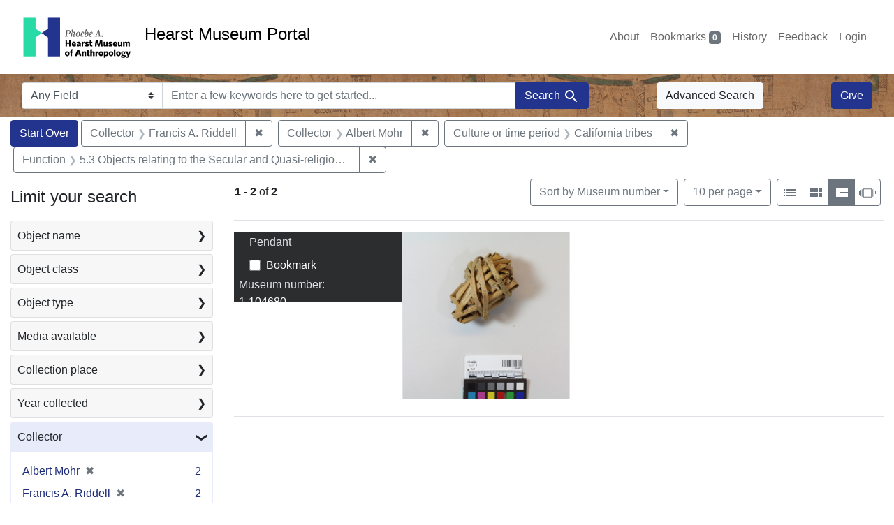

--- FILE ---
content_type: text/html; charset=utf-8
request_url: https://portal.hearstmuseum.berkeley.edu/?f%5Bobjcollector_ss%5D%5B%5D=Francis+A.+Riddell&f%5Bobjcollector_ss%5D%5B%5D=Albert+Mohr&f%5Bobjculturetree_ss%5D%5B%5D=California+tribes&f%5Bobjfilecode_ss%5D%5B%5D=5.3+Objects+relating+to+the+Secular+and+Quasi-religious+Rites%2C+Pageants%2C+and+Drama&sort=objsortnum_s+asc&view=masonry
body_size: 9048
content:



<!DOCTYPE html>
<html class="no-js" lang="en">
  <head>
    <!-- Google tag (gtag.js) -->
    <!-- CS-9131 -->
    <script async src="https://www.googletagmanager.com/gtag/js?id=G-NZEBDB60GQ"></script>
    <script>
      window.dataLayer = window.dataLayer || [];
      function gtag(){dataLayer.push(arguments);}
      gtag('js', new Date());

      gtag('config', 'G-NZEBDB60GQ');
    </script>

    <!-- HMP-380 -->
    <script async src='https://siteimproveanalytics.com/js/siteanalyze_6294756.js'></script>

    <meta charset="utf-8">
    <meta http-equiv="Content-Type" content="text/html; charset=utf-8">
    <meta name="viewport" content="width=device-width, initial-scale=1, shrink-to-fit=no">

    <!-- Internet Explorer use the highest version available -->
    <meta http-equiv="X-UA-Compatible" content="IE=edge">

    <title>Collector: Francis A. Riddell and Albert Mohr / Culture or time period: California tribes / Function: 5.3 Objects relating to the Secular and Quasi-religious Rites, Pageants, and Drama - Hearst Museum Portal Search Results</title>
    <link href="https://portal.hearstmuseum.berkeley.edu/catalog/opensearch.xml" title="Hearst Museum Portal" type="application/opensearchdescription+xml" rel="search" />
    <link rel="icon" type="image/x-icon" href="/assets/favicon-d533effe18fa6d9a39460e538b0d08befe5c76c7491b9834ec5f980137926046.png" />
    <link rel="stylesheet" href="/assets/application-a6949ceb1e4aa59f889c76f4c1801e36e2585035c4b4cf80cdf3dd156b4411be.css" media="all" />
    <script src="/assets/application-259ee017fd9a8722ab452651f01d10bf484797daee30149bf2e2b61549316aa7.js"></script>

    <meta name="csrf-param" content="authenticity_token" />
<meta name="csrf-token" content="GC7E3yu3CiuJbtArZ1n94yDyqO86_-pnyRFbdAanYbHvpd6g3Q9ROzpNytRxk6YDErbppyeNeXhxZkMilgNaSQ" />
      <meta name="totalResults" content="2" />
<meta name="startIndex" content="0" />
<meta name="itemsPerPage" content="10" />

  <link rel="alternate" type="application/rss+xml" title="RSS for results" href="/catalog.rss?f%5Bobjcollector_ss%5D%5B%5D=Francis+A.+Riddell&amp;f%5Bobjcollector_ss%5D%5B%5D=Albert+Mohr&amp;f%5Bobjculturetree_ss%5D%5B%5D=California+tribes&amp;f%5Bobjfilecode_ss%5D%5B%5D=5.3+Objects+relating+to+the+Secular+and+Quasi-religious+Rites%2C+Pageants%2C+and+Drama&amp;sort=objsortnum_s+asc&amp;view=masonry" />
  <link rel="alternate" type="application/atom+xml" title="Atom for results" href="/catalog.atom?f%5Bobjcollector_ss%5D%5B%5D=Francis+A.+Riddell&amp;f%5Bobjcollector_ss%5D%5B%5D=Albert+Mohr&amp;f%5Bobjculturetree_ss%5D%5B%5D=California+tribes&amp;f%5Bobjfilecode_ss%5D%5B%5D=5.3+Objects+relating+to+the+Secular+and+Quasi-religious+Rites%2C+Pageants%2C+and+Drama&amp;sort=objsortnum_s+asc&amp;view=masonry" />
  <link rel="alternate" type="application/json" title="JSON" href="/catalog.json?f%5Bobjcollector_ss%5D%5B%5D=Francis+A.+Riddell&amp;f%5Bobjcollector_ss%5D%5B%5D=Albert+Mohr&amp;f%5Bobjculturetree_ss%5D%5B%5D=California+tribes&amp;f%5Bobjfilecode_ss%5D%5B%5D=5.3+Objects+relating+to+the+Secular+and+Quasi-religious+Rites%2C+Pageants%2C+and+Drama&amp;sort=objsortnum_s+asc&amp;view=masonry" />


    <meta name="twitter:card" content="summary">
<meta name="twitter:site" content="@hearstmuseum">
  <meta property="og:url"         content="https://hearstmuseum.berkeley.edu/"/>
  <meta property="og:title"       content="Hearst Museum of Anthropology" />
  <!-- meta property="og:creator"     content="Phoebe A. Hearst Museum of Anthropology" / -->
  <meta property="og:description" content="Online collection" />
  <meta property="og:image"       content="https://hearstmuseum.berkeley.edu/wp-content/themes/phoebe/images/logo.svg" />
  <meta property="twitter:image:alt" content="PAHMA"/>



  </head>
  <body class="blacklight-catalog blacklight-catalog-index">
    <nav id="skip-link" role="navigation" aria-label="Skip links">
      <a class="element-invisible element-focusable rounded-bottom py-2 px-3" data-turbolinks="false" href="#search_field">Skip to search</a>
      <a class="element-invisible element-focusable rounded-bottom py-2 px-3" data-turbolinks="false" href="#main-container">Skip to main content</a>
          <a class="element-invisible element-focusable rounded-bottom py-2 px-3" data-turbolinks="false" href="#documents">Skip to first result</a>

    </nav>
    <nav class="navbar navbar-expand-md navbar-light topbar" role="navigation">
  <div class="container-fluid pl-0">
    <a class="home-link" href="/" title="Hearst Museum collection portal homepage">
      <img class="header-logo" src="/header-logo-pahma.png" alt="Hearst Museum logo">
      <span href="/">Hearst Museum Portal</span>
    </a>
    <button class="navbar-toggler ml-3" type="button" data-toggle="collapse" data-bs-toggle="collapse" data-target="#user-util-collapse" data-bs-target="#user-util-collapse" aria-controls="user-util-collapse" aria-expanded="false" aria-label="Toggle navigation">
      <span class="navbar-toggler-icon"></span>
    </button>
    <div class="collapse navbar-collapse justify-content-end pl-3 pl-md-0" id="user-util-collapse">
      <div class="navbar-right">
  <ul aria-label="main navigation links" class="nav navbar-nav">
    <li class="nav-item"><a class="nav-link" target="_blank" href="https://hearstmuseum.berkeley.edu/about-portal/">About</a></li>
    
      <li><a id="bookmarks_nav" class="nav-link" href="/bookmarks">
  Bookmarks
<span class="badge badge-secondary bg-secondary" data-role='bookmark-counter'>0</span>
</a></li>

      <li><a aria-label="Search History" class="nav-link" href="/search_history">History</a>
</li>
    <li class="nav-item"><a class="nav-link" target="_blank" href="https://hearstmuseum.berkeley.edu/portal-feedback/">Feedback</a></li>

    <li class="nav-item">
      <a class="nav-link" href="/users/sign_in">Login</a>
    </li>
  </ul>
</div>

    </div>
  </div>
</nav>

<div class="navbar navbar-search navbar-light bg-light mb-1" style="background-image: url(/pahma_17-379a-c.png); width:100%" role="search">
  <div class="container-fluid">
    <form class="search-query-form" action="https://portal.hearstmuseum.berkeley.edu/" accept-charset="UTF-8" method="get">
  <input type="hidden" name="f[objcollector_ss][]" value="Francis A. Riddell" autocomplete="off" />
<input type="hidden" name="f[objcollector_ss][]" value="Albert Mohr" autocomplete="off" />
<input type="hidden" name="f[objculturetree_ss][]" value="California tribes" autocomplete="off" />
<input type="hidden" name="f[objfilecode_ss][]" value="5.3 Objects relating to the Secular and Quasi-religious Rites, Pageants, and Drama" autocomplete="off" />
<input type="hidden" name="sort" value="objsortnum_s asc" autocomplete="off" />
<input type="hidden" name="view" value="masonry" autocomplete="off" />
    <label for="search-bar-search_field" class="sr-only visually-hidden">Search in</label>
  <div class="input-group">
    

      <select name="search_field" id="search-bar-search_field" class="custom-select form-select search-field" autocomplete="off"><option value="text">Any Field</option>
<option value="objmusno_s_lower">Museum number</option>
<option value="objaltnum_ss">Alternate number</option>
<option value="objaccno_ss">Accession number</option>
<option value="objname_txt">Object name</option>
<option value="objobjectclass_txt">Object class</option>
<option value="objdescr_txt">Description</option>
<option value="anonymousdonor_txt">Donor</option>
<option value="objfcp_txt">Collection place</option>
<option value="objpp_txt">Production place</option>
<option value="objassoccult_txt">Culture or time period</option>
<option value="objmaker_txt">Maker or artist</option>
<option value="objcollector_txt">Collector</option>
<option value="objcolldate_txt">Collection date</option>
<option value="objmaterials_txt">Materials</option>
<option value="taxon_txt">Taxon</option>
<option value="objpersondepicted_txt">Person depicted</option>
<option value="objplacedepicted_txt">Place depicted</option>
<option value="objculturedepicted_txt">Culture depicted</option>
<option value="objinscrtext_txt">Inscription</option>
<option value="objtype_txt">Object type</option>
<option value="objfilecode_txt">Function</option>
<option value="objcontextuse_txt">Context of use</option>
<option value="objkeelingser_txt">Keeling series</option>
<option value="objdept_txt">Department</option>
<option value="loan_info_txt">Loans</option></select>

    <input type="text" name="q" id="search-bar-q" placeholder="Enter a few keywords here to get started..." class="search-q q form-control rounded-0" autocomplete="on" aria-label="search for keywords" data-autocomplete-enabled="false" />

    <span class="input-group-append">
      
      <button class="btn btn-primary search-btn" type="submit" id="search-bar-search"><span class="submit-search-text">Search</span><span class="blacklight-icons blacklight-icon-search" aria-hidden="true"><?xml version="1.0"?>
<svg width="24" height="24" viewBox="0 0 24 24" role="img">
  <path fill="none" d="M0 0h24v24H0V0z"/>
  <path d="M15.5 14h-.79l-.28-.27C15.41 12.59 16 11.11 16 9.5 16 5.91 13.09 3 9.5 3S3 5.91 3 9.5 5.91 16 9.5 16c1.61 0 3.09-.59 4.23-1.57l.27.28v.79l5 4.99L20.49 19l-4.99-5zm-6 0C7.01 14 5 11.99 5 9.5S7.01 5 9.5 5 14 7.01 14 9.5 11.99 14 9.5 14z"/>
</svg>
</span></button>
    </span>
  </div>
</form>

      <a class="btn btn-light my-1" href="/advanced?f%5Bobjcollector_ss%5D%5B%5D=Francis+A.+Riddell&amp;f%5Bobjcollector_ss%5D%5B%5D=Albert+Mohr&amp;f%5Bobjculturetree_ss%5D%5B%5D=California+tribes&amp;f%5Bobjfilecode_ss%5D%5B%5D=5.3+Objects+relating+to+the+Secular+and+Quasi-religious+Rites%2C+Pageants%2C+and+Drama&amp;sort=objsortnum_s+asc&amp;view=masonry">Advanced Search</a>
      <a class="btn btn-primary my-1" href="https://hearstmuseum.berkeley.edu/give/">Give</a>
    </div>
  </div>
</div>

  <main id="main-container" class="container-fluid" role="main" aria-label="Main content">
      <h1 class="sr-only visually-hidden top-content-title">Search</h1>

      <div id="appliedParams" class="clearfix constraints-container">
      <h2 class="sr-only visually-hidden">Search Constraints</h2>

      <a class="catalog_startOverLink btn btn-primary" aria-label="Start Over Search" href="/?view=masonry">Start Over</a>

      <span class="constraints-label sr-only visually-hidden">You searched for:</span>
      
<span class="btn-group applied-filter constraint filter filter-objcollector_ss">
  <span class="constraint-value btn btn-outline-secondary">
      <span class="filter-name">Collector</span>
      <span class="filter-value">Francis A. Riddell</span>
  </span>
    <a class="btn btn-outline-secondary remove" href="/?f%5Bobjcollector_ss%5D%5B%5D=Albert+Mohr&amp;f%5Bobjculturetree_ss%5D%5B%5D=California+tribes&amp;f%5Bobjfilecode_ss%5D%5B%5D=5.3+Objects+relating+to+the+Secular+and+Quasi-religious+Rites%2C+Pageants%2C+and+Drama&amp;sort=objsortnum_s+asc&amp;view=masonry">
      <span class="remove-icon" aria-hidden="true">✖</span>
      <span class="sr-only visually-hidden">
        Remove constraint Collector: Francis A. Riddell
      </span>
</a></span>



<span class="btn-group applied-filter constraint filter filter-objcollector_ss">
  <span class="constraint-value btn btn-outline-secondary">
      <span class="filter-name">Collector</span>
      <span class="filter-value">Albert Mohr</span>
  </span>
    <a class="btn btn-outline-secondary remove" href="/?f%5Bobjcollector_ss%5D%5B%5D=Francis+A.+Riddell&amp;f%5Bobjculturetree_ss%5D%5B%5D=California+tribes&amp;f%5Bobjfilecode_ss%5D%5B%5D=5.3+Objects+relating+to+the+Secular+and+Quasi-religious+Rites%2C+Pageants%2C+and+Drama&amp;sort=objsortnum_s+asc&amp;view=masonry">
      <span class="remove-icon" aria-hidden="true">✖</span>
      <span class="sr-only visually-hidden">
        Remove constraint Collector: Albert Mohr
      </span>
</a></span>



<span class="btn-group applied-filter constraint filter filter-objculturetree_ss">
  <span class="constraint-value btn btn-outline-secondary">
      <span class="filter-name">Culture or time period</span>
      <span class="filter-value">California tribes</span>
  </span>
    <a class="btn btn-outline-secondary remove" href="/?f%5Bobjcollector_ss%5D%5B%5D=Francis+A.+Riddell&amp;f%5Bobjcollector_ss%5D%5B%5D=Albert+Mohr&amp;f%5Bobjfilecode_ss%5D%5B%5D=5.3+Objects+relating+to+the+Secular+and+Quasi-religious+Rites%2C+Pageants%2C+and+Drama&amp;sort=objsortnum_s+asc&amp;view=masonry">
      <span class="remove-icon" aria-hidden="true">✖</span>
      <span class="sr-only visually-hidden">
        Remove constraint Culture or time period: California tribes
      </span>
</a></span>



<span class="btn-group applied-filter constraint filter filter-objfilecode_ss">
  <span class="constraint-value btn btn-outline-secondary">
      <span class="filter-name">Function</span>
      <span class="filter-value">5.3 Objects relating to the Secular and Quasi-religious Rites, Pageants, and Drama</span>
  </span>
    <a class="btn btn-outline-secondary remove" href="/?f%5Bobjcollector_ss%5D%5B%5D=Francis+A.+Riddell&amp;f%5Bobjcollector_ss%5D%5B%5D=Albert+Mohr&amp;f%5Bobjculturetree_ss%5D%5B%5D=California+tribes&amp;sort=objsortnum_s+asc&amp;view=masonry">
      <span class="remove-icon" aria-hidden="true">✖</span>
      <span class="sr-only visually-hidden">
        Remove constraint Function: 5.3 Objects relating to the Secular and Quasi-religious Rites, Pageants, and Drama
      </span>
</a></span>


    </div>



    <div class="row">
  <div class="col-md-12">
    <div id="main-flashes">
      <div class="flash_messages">
    
    
    
    
</div>

    </div>
  </div>
</div>


    <div class="row">
          <section id="content" class="col-lg-9 order-last" aria-label="search results">
      
  





<div id="sortAndPerPage" class="sort-pagination d-md-flex justify-content-between" role="navigation" aria-label="Results">
  <section class="pagination">
      <div class="page-links">
      <span class="page-entries">
        <strong>1</strong> <span aria-hidden="true">-</span><span class="sr-only">to</span> <strong>2</strong> of <strong>2</strong>
      </span>
    </div>

</section>

  <div class="search-widgets">
          <div id="sort-dropdown" class="btn-group sort-dropdown">
  <button name="button" type="submit" class="btn btn-outline-secondary dropdown-toggle" aria-expanded="false" data-toggle="dropdown" data-bs-toggle="dropdown">Sort<span class="d-none d-sm-inline"> by Museum number</span><span class="caret"></span></button>

  <div class="dropdown-menu" role="menu">
      <a class="dropdown-item " role="menuitem" href="/?f%5Bobjcollector_ss%5D%5B%5D=Francis+A.+Riddell&amp;f%5Bobjcollector_ss%5D%5B%5D=Albert+Mohr&amp;f%5Bobjculturetree_ss%5D%5B%5D=California+tribes&amp;f%5Bobjfilecode_ss%5D%5B%5D=5.3+Objects+relating+to+the+Secular+and+Quasi-religious+Rites%2C+Pageants%2C+and+Drama&amp;sort=objname_sort+asc&amp;view=masonry">Object name</a>
      <a class="dropdown-item active" role="menuitem" aria-current="page" href="/?f%5Bobjcollector_ss%5D%5B%5D=Francis+A.+Riddell&amp;f%5Bobjcollector_ss%5D%5B%5D=Albert+Mohr&amp;f%5Bobjculturetree_ss%5D%5B%5D=California+tribes&amp;f%5Bobjfilecode_ss%5D%5B%5D=5.3+Objects+relating+to+the+Secular+and+Quasi-religious+Rites%2C+Pageants%2C+and+Drama&amp;sort=objsortnum_s+asc&amp;view=masonry">Museum number</a>
  </div>
</div>



          <span class="sr-only visually-hidden">Number of results to display per page</span>
  <div id="per_page-dropdown" class="btn-group per_page-dropdown">
  <button name="button" type="submit" class="btn btn-outline-secondary dropdown-toggle" aria-expanded="false" data-toggle="dropdown" data-bs-toggle="dropdown">10<span class="sr-only visually-hidden"> per page</span><span class="d-none d-sm-inline"> per page</span><span class="caret"></span></button>

  <div class="dropdown-menu" role="menu">
      <a class="dropdown-item active" role="menuitem" aria-current="page" href="/?f%5Bobjcollector_ss%5D%5B%5D=Francis+A.+Riddell&amp;f%5Bobjcollector_ss%5D%5B%5D=Albert+Mohr&amp;f%5Bobjculturetree_ss%5D%5B%5D=California+tribes&amp;f%5Bobjfilecode_ss%5D%5B%5D=5.3+Objects+relating+to+the+Secular+and+Quasi-religious+Rites%2C+Pageants%2C+and+Drama&amp;per_page=10&amp;sort=objsortnum_s+asc&amp;view=masonry">10<span class="sr-only visually-hidden"> per page</span></a>
      <a class="dropdown-item " role="menuitem" href="/?f%5Bobjcollector_ss%5D%5B%5D=Francis+A.+Riddell&amp;f%5Bobjcollector_ss%5D%5B%5D=Albert+Mohr&amp;f%5Bobjculturetree_ss%5D%5B%5D=California+tribes&amp;f%5Bobjfilecode_ss%5D%5B%5D=5.3+Objects+relating+to+the+Secular+and+Quasi-religious+Rites%2C+Pageants%2C+and+Drama&amp;per_page=20&amp;sort=objsortnum_s+asc&amp;view=masonry">20<span class="sr-only visually-hidden"> per page</span></a>
      <a class="dropdown-item " role="menuitem" href="/?f%5Bobjcollector_ss%5D%5B%5D=Francis+A.+Riddell&amp;f%5Bobjcollector_ss%5D%5B%5D=Albert+Mohr&amp;f%5Bobjculturetree_ss%5D%5B%5D=California+tribes&amp;f%5Bobjfilecode_ss%5D%5B%5D=5.3+Objects+relating+to+the+Secular+and+Quasi-religious+Rites%2C+Pageants%2C+and+Drama&amp;per_page=50&amp;sort=objsortnum_s+asc&amp;view=masonry">50<span class="sr-only visually-hidden"> per page</span></a>
      <a class="dropdown-item " role="menuitem" href="/?f%5Bobjcollector_ss%5D%5B%5D=Francis+A.+Riddell&amp;f%5Bobjcollector_ss%5D%5B%5D=Albert+Mohr&amp;f%5Bobjculturetree_ss%5D%5B%5D=California+tribes&amp;f%5Bobjfilecode_ss%5D%5B%5D=5.3+Objects+relating+to+the+Secular+and+Quasi-religious+Rites%2C+Pageants%2C+and+Drama&amp;per_page=100&amp;sort=objsortnum_s+asc&amp;view=masonry">100<span class="sr-only visually-hidden"> per page</span></a>
  </div>
</div>


        <div class="view-type">
  <span class="sr-only visually-hidden">View results as: </span>
  <div class="view-type-group btn-group">
      <a title="List view" class="btn btn-outline-secondary btn-icon view-type-list " href="/?f%5Bobjcollector_ss%5D%5B%5D=Francis+A.+Riddell&amp;f%5Bobjcollector_ss%5D%5B%5D=Albert+Mohr&amp;f%5Bobjculturetree_ss%5D%5B%5D=California+tribes&amp;f%5Bobjfilecode_ss%5D%5B%5D=5.3+Objects+relating+to+the+Secular+and+Quasi-religious+Rites%2C+Pageants%2C+and+Drama&amp;sort=objsortnum_s+asc&amp;view=list">
  <span class="blacklight-icons blacklight-icon-list" aria-hidden="true"><?xml version="1.0"?>
<svg width="24" height="24" viewBox="0 0 24 24" role="img">
  <path d="M3 13h2v-2H3v2zm0 4h2v-2H3v2zm0-8h2V7H3v2zm4 4h14v-2H7v2zm0 4h14v-2H7v2zM7 7v2h14V7H7z"/>
  <path d="M0 0h24v24H0z" fill="none"/>
</svg>
</span>
  <span class="caption">List view</span>
</a>
      <a title="Gallery view" class="btn btn-outline-secondary btn-icon view-type-gallery " href="/?f%5Bobjcollector_ss%5D%5B%5D=Francis+A.+Riddell&amp;f%5Bobjcollector_ss%5D%5B%5D=Albert+Mohr&amp;f%5Bobjculturetree_ss%5D%5B%5D=California+tribes&amp;f%5Bobjfilecode_ss%5D%5B%5D=5.3+Objects+relating+to+the+Secular+and+Quasi-religious+Rites%2C+Pageants%2C+and+Drama&amp;sort=objsortnum_s+asc&amp;view=gallery">
  <span class="blacklight-icons blacklight-icon-gallery" aria-hidden="true"><?xml version="1.0"?>
<svg width="24" height="24" viewBox="0 0 24 24" role="img">
  <path fill="none" d="M0 0h24v24H0V0z"/>
  <path d="M4 11h5V5H4v6zm0 7h5v-6H4v6zm6 0h5v-6h-5v6zm6 0h5v-6h-5v6zm-6-7h5V5h-5v6zm6-6v6h5V5h-5z"/>
</svg>
</span>
  <span class="caption">Gallery view</span>
</a>
      <a title="Masonry view" class="btn btn-outline-secondary btn-icon view-type-masonry active" href="/?f%5Bobjcollector_ss%5D%5B%5D=Francis+A.+Riddell&amp;f%5Bobjcollector_ss%5D%5B%5D=Albert+Mohr&amp;f%5Bobjculturetree_ss%5D%5B%5D=California+tribes&amp;f%5Bobjfilecode_ss%5D%5B%5D=5.3+Objects+relating+to+the+Secular+and+Quasi-religious+Rites%2C+Pageants%2C+and+Drama&amp;sort=objsortnum_s+asc&amp;view=masonry">
  <span class="blacklight-icons blacklight-icon-masonry" aria-hidden="true"><?xml version="1.0"?>
<svg width="24" height="24" viewBox="0 0 24 24" role="img">
  <path fill="none" d="M0 0h24v24H0V0z"/>
  <path d="M10 18h5v-6h-5v6zm-6 0h5V5H4v13zm12 0h5v-6h-5v6zM10 5v6h11V5H10z"/>
</svg>
</span>
  <span class="caption">Masonry view</span>
</a>
      <a title="Slideshow view" class="btn btn-outline-secondary btn-icon view-type-slideshow " href="/?f%5Bobjcollector_ss%5D%5B%5D=Francis+A.+Riddell&amp;f%5Bobjcollector_ss%5D%5B%5D=Albert+Mohr&amp;f%5Bobjculturetree_ss%5D%5B%5D=California+tribes&amp;f%5Bobjfilecode_ss%5D%5B%5D=5.3+Objects+relating+to+the+Secular+and+Quasi-religious+Rites%2C+Pageants%2C+and+Drama&amp;sort=objsortnum_s+asc&amp;view=slideshow">
  <span class="blacklight-icons blacklight-icon-slideshow" aria-hidden="true"><?xml version="1.0" encoding="UTF-8"?>
<svg width="24" height="24" viewBox="0 0 25 24" role="img">
  <path d="m1 9v6h-1v-6zm6-3h12v13h-13v-13zm11 1h-11v11h11zm-13 0v11h-1v-11zm-2 1v9h-1v-9zm18-1v11h-1v-11zm2 1v8h-1v-8zm2 1v5h-1v-5z"/>
</svg>
</span>
  <span class="caption">Slideshow view</span>
</a>
  </div>
</div>


</div>
</div>


<h2 class="sr-only visually-hidden">Search Results</h2>

  <div id="documents" class="documents-masonry" tabindex="-1">
  <div data-document-id="b1c49567-e482-40dc-ada3-4301ef97a094" data-document-counter="1" itemscope="itemscope" itemtype="http://schema.org/Thing" class="col document document-position-1">
  
        <div class="thumbnail-container">
      

      <div class="caption-area">
        <div class="caption container">
          <div class="documentHeader row">
  <h3 class="index_title document-title-heading col">

    <span class="document-counter">1. </span><a data-context-href="/catalog/b1c49567-e482-40dc-ada3-4301ef97a094/track?counter=1&amp;document_id=b1c49567-e482-40dc-ada3-4301ef97a094&amp;search_id=112627438" itemprop="name" href="/catalog/b1c49567-e482-40dc-ada3-4301ef97a094">Pendant</a>
</h3>
    <div class="index-document-functions col-sm-3 col-lg-2">
        <form class="bookmark-toggle" data-doc-id="b1c49567-e482-40dc-ada3-4301ef97a094" data-present="In Bookmarks&lt;span class=&quot;sr-only&quot;&gt;: Pendant, museum number 1-104680&lt;/span&gt;" data-absent="Bookmark &lt;span class=&quot;sr-only&quot;&gt;Pendant, museum number 1-104680&lt;/span&gt;" data-inprogress="Saving..." action="/bookmarks/b1c49567-e482-40dc-ada3-4301ef97a094" accept-charset="UTF-8" method="post"><input type="hidden" name="_method" value="put" autocomplete="off" /><input type="hidden" name="authenticity_token" value="-uN9YABtT11kvJU-k-Tv3u81Klm1msH7Nlma-5dcOS_IhQp4gJsffRHqNa3T8jhbCp-S29obYozxckVhRrvk7g" autocomplete="off" />
  <input type="submit" name="commit" value="Bookmark" id="bookmark_toggle_b1c49567-e482-40dc-ada3-4301ef97a094" class="bookmark-add btn btn-outline-secondary" data-disable-with="Bookmark" />
</form>


</div>
</div>

          
          <dl class="document-metadata dl-invert row">
    <dt class="blacklight-objmusno_s col-md-3">    Museum number:
</dt>
  <dd class="col-md-9 blacklight-objmusno_s">    1-104680
</dd>

    <dt class="blacklight-objassoccult_ss col-md-3">    Culture or time period:
</dt>
  <dd class="col-md-9 blacklight-objassoccult_ss">    Pomo
</dd>

    <dt class="blacklight-objobjectclass_ss col-md-3">    Object class:
</dt>
  <dd class="col-md-9 blacklight-objobjectclass_ss">    Pendants (jewelry)
</dd>

    <dt class="blacklight-objfilecode_ss col-md-3">    Function:
</dt>
  <dd class="col-md-9 blacklight-objfilecode_ss">    5.3 Objects relating to the Secular and Quasi-religious Rites, Pageants, and Drama
</dd>

    <dt class="blacklight-objcollector_ss col-md-3">    Collector:
</dt>
  <dd class="col-md-9 blacklight-objcollector_ss">    Albert Mohr and Francis A. Riddell
</dd>

    <dt class="blacklight-objfcp_s col-md-3">    Collection place:
</dt>
  <dd class="col-md-9 blacklight-objfcp_s">    Sulphur Bank Round House, Lake County, California
</dd>

    <dt class="blacklight-objcolldate_s col-md-3">    Collection date:
</dt>
  <dd class="col-md-9 blacklight-objcolldate_s">    May 1949
</dd>

</dl>

        </div>
      </div>
    </div>

  
</div><div data-document-id="45f9ec1c-f553-496c-8289-80736c178cb6" data-document-counter="2" itemscope="itemscope" itemtype="http://schema.org/Thing" class="col document document-position-2">
  
        <div class="thumbnail-container">
      
  <div class="document-thumbnail">
      <a data-context-href="/catalog/45f9ec1c-f553-496c-8289-80736c178cb6/track?counter=2&amp;document_id=45f9ec1c-f553-496c-8289-80736c178cb6&amp;search_id=112627438" aria-hidden="true" tabindex="-1" href="/catalog/45f9ec1c-f553-496c-8289-80736c178cb6"><img alt="Hearst Museum object titled Ball, accession number 1-104681, described as Made of tule stem.  Oval.  &quot;Woven&quot;(?)" class="img-thumbnail" src="https://webapps.cspace.berkeley.edu/pahma/imageserver/blobs/7ec13994-1304-42b2-9a1d/derivatives/Medium/content" /></a>
  </div>


      <div class="caption-area">
        <div class="caption container">
          <div class="documentHeader row">
  <h3 class="index_title document-title-heading col">

    <span class="document-counter">2. </span><a data-context-href="/catalog/45f9ec1c-f553-496c-8289-80736c178cb6/track?counter=2&amp;document_id=45f9ec1c-f553-496c-8289-80736c178cb6&amp;search_id=112627438" itemprop="name" href="/catalog/45f9ec1c-f553-496c-8289-80736c178cb6">Ball</a>
</h3>
    <div class="index-document-functions col-sm-3 col-lg-2">
        <form class="bookmark-toggle" data-doc-id="45f9ec1c-f553-496c-8289-80736c178cb6" data-present="In Bookmarks&lt;span class=&quot;sr-only&quot;&gt;: Ball, museum number 1-104681&lt;/span&gt;" data-absent="Bookmark &lt;span class=&quot;sr-only&quot;&gt;Ball, museum number 1-104681&lt;/span&gt;" data-inprogress="Saving..." action="/bookmarks/45f9ec1c-f553-496c-8289-80736c178cb6" accept-charset="UTF-8" method="post"><input type="hidden" name="_method" value="put" autocomplete="off" /><input type="hidden" name="authenticity_token" value="RYHS_EFDfdiC7fl0oEh-GPxOaam4ymoi1eNHZvb0zqq-xFShcuanXcG0epOz4li2BKcu3I7u3uYO9bbzqZ_tGg" autocomplete="off" />
  <input type="submit" name="commit" value="Bookmark" id="bookmark_toggle_45f9ec1c-f553-496c-8289-80736c178cb6" class="bookmark-add btn btn-outline-secondary" data-disable-with="Bookmark" />
</form>


</div>
</div>

          
          <dl class="document-metadata dl-invert row">
    <dt class="blacklight-objmusno_s col-md-3">    Museum number:
</dt>
  <dd class="col-md-9 blacklight-objmusno_s">    1-104681
</dd>

    <dt class="blacklight-objassoccult_ss col-md-3">    Culture or time period:
</dt>
  <dd class="col-md-9 blacklight-objassoccult_ss">    Pomo
</dd>

    <dt class="blacklight-objobjectclass_ss col-md-3">    Object class:
</dt>
  <dd class="col-md-9 blacklight-objobjectclass_ss">    Balls (object genres)
</dd>

    <dt class="blacklight-objfilecode_ss col-md-3">    Function:
</dt>
  <dd class="col-md-9 blacklight-objfilecode_ss">    5.3 Objects relating to the Secular and Quasi-religious Rites, Pageants, and Drama
</dd>

    <dt class="blacklight-objdimensions_ss col-md-3">    Dimensions:
</dt>
  <dd class="col-md-9 blacklight-objdimensions_ss">    width 6.6 centimeters and length 9.9 centimeters
</dd>

    <dt class="blacklight-objcollector_ss col-md-3">    Collector:
</dt>
  <dd class="col-md-9 blacklight-objcollector_ss">    Albert Mohr and Francis A. Riddell
</dd>

    <dt class="blacklight-objfcp_s col-md-3">    Collection place:
</dt>
  <dd class="col-md-9 blacklight-objfcp_s">    Sulphur Bank, Lake County, California
</dd>

    <dt class="blacklight-objcolldate_s col-md-3">    Collection date:
</dt>
  <dd class="col-md-9 blacklight-objcolldate_s">    May 1949
</dd>

</dl>

        </div>
      </div>
    </div>

  
</div>
</div>





    </section>

    <section id="sidebar" class="page-sidebar col-lg-3 order-first" aria-label="limit your search">
          <div id="facets" class="facets sidenav facets-toggleable-md">
  <div class="facets-header">
    <h2 class="facets-heading">Limit your search</h2>

    <button class="navbar-toggler navbar-toggler-right" type="button" data-toggle="collapse" data-target="#facet-panel-collapse" data-bs-toggle="collapse" data-bs-target="#facet-panel-collapse" aria-controls="facet-panel-collapse" aria-expanded="false" aria-label="Toggle facets">
      <span class="navbar-toggler-icon"></span>
</button>  </div>

  <div id="facet-panel-collapse" class="facets-collapse collapse">
      <div class="card facet-limit blacklight-objname_s ">
  <h3 class="card-header p-0 facet-field-heading" id="facet-objname_s-header">
    <button
      type="button"
      class="btn w-100 d-block btn-block p-2 text-start text-left collapse-toggle collapsed"
      data-toggle="collapse"
      data-bs-toggle="collapse"
      data-target="#facet-objname_s"
      data-bs-target="#facet-objname_s"
      aria-expanded="false"
    >
          Object name

      <span aria-hidden="true">❯</span>
    </button>
  </h3>
  <div
    id="facet-objname_s"
    aria-labelledby="facet-objname_s-header"
    class="panel-collapse facet-content collapse "
    role="region"
  >
    <div class="card-body">
              
    <ul aria-label="Object name options" class="facet-values list-unstyled">
      <li><span class="facet-label"><a class="facet-select" rel="nofollow" href="/?f%5Bobjcollector_ss%5D%5B%5D=Francis+A.+Riddell&amp;f%5Bobjcollector_ss%5D%5B%5D=Albert+Mohr&amp;f%5Bobjculturetree_ss%5D%5B%5D=California+tribes&amp;f%5Bobjfilecode_ss%5D%5B%5D=5.3+Objects+relating+to+the+Secular+and+Quasi-religious+Rites%2C+Pageants%2C+and+Drama&amp;f%5Bobjname_s%5D%5B%5D=Ball&amp;sort=objsortnum_s+asc&amp;view=masonry">Ball</a></span><span class="facet-count">1<span class="sr-only"> objects</span></span></li><li><span class="facet-label"><a class="facet-select" rel="nofollow" href="/?f%5Bobjcollector_ss%5D%5B%5D=Francis+A.+Riddell&amp;f%5Bobjcollector_ss%5D%5B%5D=Albert+Mohr&amp;f%5Bobjculturetree_ss%5D%5B%5D=California+tribes&amp;f%5Bobjfilecode_ss%5D%5B%5D=5.3+Objects+relating+to+the+Secular+and+Quasi-religious+Rites%2C+Pageants%2C+and+Drama&amp;f%5Bobjname_s%5D%5B%5D=Pendant&amp;sort=objsortnum_s+asc&amp;view=masonry">Pendant</a></span><span class="facet-count">1<span class="sr-only"> objects</span></span></li>
    </ul>




    </div>
  </div>
</div>

<div class="card facet-limit blacklight-objobjectclasstree_ss ">
  <h3 class="card-header p-0 facet-field-heading" id="facet-objobjectclasstree_ss-header">
    <button
      type="button"
      class="btn w-100 d-block btn-block p-2 text-start text-left collapse-toggle collapsed"
      data-toggle="collapse"
      data-bs-toggle="collapse"
      data-target="#facet-objobjectclasstree_ss"
      data-bs-target="#facet-objobjectclasstree_ss"
      aria-expanded="false"
    >
          Object class

      <span aria-hidden="true">❯</span>
    </button>
  </h3>
  <div
    id="facet-objobjectclasstree_ss"
    aria-labelledby="facet-objobjectclasstree_ss-header"
    class="panel-collapse facet-content collapse "
    role="region"
  >
    <div class="card-body">
              
    <ul aria-label="Object class options" class="facet-values list-unstyled">
      <li><span class="facet-label"><a class="facet-select" rel="nofollow" href="/?f%5Bobjcollector_ss%5D%5B%5D=Francis+A.+Riddell&amp;f%5Bobjcollector_ss%5D%5B%5D=Albert+Mohr&amp;f%5Bobjculturetree_ss%5D%5B%5D=California+tribes&amp;f%5Bobjfilecode_ss%5D%5B%5D=5.3+Objects+relating+to+the+Secular+and+Quasi-religious+Rites%2C+Pageants%2C+and+Drama&amp;f%5Bobjobjectclasstree_ss%5D%5B%5D=Balls+%28object+genres%29&amp;sort=objsortnum_s+asc&amp;view=masonry">Balls (object genres)</a></span><span class="facet-count">1<span class="sr-only"> objects</span></span></li><li><span class="facet-label"><a class="facet-select" rel="nofollow" href="/?f%5Bobjcollector_ss%5D%5B%5D=Francis+A.+Riddell&amp;f%5Bobjcollector_ss%5D%5B%5D=Albert+Mohr&amp;f%5Bobjculturetree_ss%5D%5B%5D=California+tribes&amp;f%5Bobjfilecode_ss%5D%5B%5D=5.3+Objects+relating+to+the+Secular+and+Quasi-religious+Rites%2C+Pageants%2C+and+Drama&amp;f%5Bobjobjectclasstree_ss%5D%5B%5D=Costume+accessories&amp;sort=objsortnum_s+asc&amp;view=masonry">Costume accessories</a></span><span class="facet-count">1<span class="sr-only"> objects</span></span></li><li><span class="facet-label"><a class="facet-select" rel="nofollow" href="/?f%5Bobjcollector_ss%5D%5B%5D=Francis+A.+Riddell&amp;f%5Bobjcollector_ss%5D%5B%5D=Albert+Mohr&amp;f%5Bobjculturetree_ss%5D%5B%5D=California+tribes&amp;f%5Bobjfilecode_ss%5D%5B%5D=5.3+Objects+relating+to+the+Secular+and+Quasi-religious+Rites%2C+Pageants%2C+and+Drama&amp;f%5Bobjobjectclasstree_ss%5D%5B%5D=Jewelry&amp;sort=objsortnum_s+asc&amp;view=masonry">Jewelry</a></span><span class="facet-count">1<span class="sr-only"> objects</span></span></li><li><span class="facet-label"><a class="facet-select" rel="nofollow" href="/?f%5Bobjcollector_ss%5D%5B%5D=Francis+A.+Riddell&amp;f%5Bobjcollector_ss%5D%5B%5D=Albert+Mohr&amp;f%5Bobjculturetree_ss%5D%5B%5D=California+tribes&amp;f%5Bobjfilecode_ss%5D%5B%5D=5.3+Objects+relating+to+the+Secular+and+Quasi-religious+Rites%2C+Pageants%2C+and+Drama&amp;f%5Bobjobjectclasstree_ss%5D%5B%5D=Jewelry+and+adornment&amp;sort=objsortnum_s+asc&amp;view=masonry">Jewelry and adornment</a></span><span class="facet-count">1<span class="sr-only"> objects</span></span></li><li><span class="facet-label"><a class="facet-select" rel="nofollow" href="/?f%5Bobjcollector_ss%5D%5B%5D=Francis+A.+Riddell&amp;f%5Bobjcollector_ss%5D%5B%5D=Albert+Mohr&amp;f%5Bobjculturetree_ss%5D%5B%5D=California+tribes&amp;f%5Bobjfilecode_ss%5D%5B%5D=5.3+Objects+relating+to+the+Secular+and+Quasi-religious+Rites%2C+Pageants%2C+and+Drama&amp;f%5Bobjobjectclasstree_ss%5D%5B%5D=Pendants+%28jewelry%29&amp;sort=objsortnum_s+asc&amp;view=masonry">Pendants (jewelry)</a></span><span class="facet-count">1<span class="sr-only"> objects</span></span></li><li><span class="facet-label"><a class="facet-select" rel="nofollow" href="/?f%5Bobjcollector_ss%5D%5B%5D=Francis+A.+Riddell&amp;f%5Bobjcollector_ss%5D%5B%5D=Albert+Mohr&amp;f%5Bobjculturetree_ss%5D%5B%5D=California+tribes&amp;f%5Bobjfilecode_ss%5D%5B%5D=5.3+Objects+relating+to+the+Secular+and+Quasi-religious+Rites%2C+Pageants%2C+and+Drama&amp;f%5Bobjobjectclasstree_ss%5D%5B%5D=Worn+costume+accessories&amp;sort=objsortnum_s+asc&amp;view=masonry">Worn costume accessories</a></span><span class="facet-count">1<span class="sr-only"> objects</span></span></li>
    </ul>




    </div>
  </div>
</div>

<div class="card facet-limit blacklight-objtype_s ">
  <h3 class="card-header p-0 facet-field-heading" id="facet-objtype_s-header">
    <button
      type="button"
      class="btn w-100 d-block btn-block p-2 text-start text-left collapse-toggle collapsed"
      data-toggle="collapse"
      data-bs-toggle="collapse"
      data-target="#facet-objtype_s"
      data-bs-target="#facet-objtype_s"
      aria-expanded="false"
    >
          Object type

      <span aria-hidden="true">❯</span>
    </button>
  </h3>
  <div
    id="facet-objtype_s"
    aria-labelledby="facet-objtype_s-header"
    class="panel-collapse facet-content collapse "
    role="region"
  >
    <div class="card-body">
              
    <ul aria-label="Object type options" class="facet-values list-unstyled">
      <li><span class="facet-label"><a class="facet-select" rel="nofollow" href="/?f%5Bobjcollector_ss%5D%5B%5D=Francis+A.+Riddell&amp;f%5Bobjcollector_ss%5D%5B%5D=Albert+Mohr&amp;f%5Bobjculturetree_ss%5D%5B%5D=California+tribes&amp;f%5Bobjfilecode_ss%5D%5B%5D=5.3+Objects+relating+to+the+Secular+and+Quasi-religious+Rites%2C+Pageants%2C+and+Drama&amp;f%5Bobjtype_s%5D%5B%5D=ethnography&amp;sort=objsortnum_s+asc&amp;view=masonry">ethnography</a></span><span class="facet-count">2<span class="sr-only"> objects</span></span></li>
    </ul>




    </div>
  </div>
</div>

<div class="card facet-limit blacklight-media_available_ss ">
  <h3 class="card-header p-0 facet-field-heading" id="facet-media_available_ss-header">
    <button
      type="button"
      class="btn w-100 d-block btn-block p-2 text-start text-left collapse-toggle collapsed"
      data-toggle="collapse"
      data-bs-toggle="collapse"
      data-target="#facet-media_available_ss"
      data-bs-target="#facet-media_available_ss"
      aria-expanded="false"
    >
          Media available

      <span aria-hidden="true">❯</span>
    </button>
  </h3>
  <div
    id="facet-media_available_ss"
    aria-labelledby="facet-media_available_ss-header"
    class="panel-collapse facet-content collapse "
    role="region"
  >
    <div class="card-body">
              
    <ul aria-label="Media available options" class="facet-values list-unstyled">
      <li><span class="facet-label"><a class="facet-select" rel="nofollow" href="/?f%5Bmedia_available_ss%5D%5B%5D=legacy+documentation&amp;f%5Bobjcollector_ss%5D%5B%5D=Francis+A.+Riddell&amp;f%5Bobjcollector_ss%5D%5B%5D=Albert+Mohr&amp;f%5Bobjculturetree_ss%5D%5B%5D=California+tribes&amp;f%5Bobjfilecode_ss%5D%5B%5D=5.3+Objects+relating+to+the+Secular+and+Quasi-religious+Rites%2C+Pageants%2C+and+Drama&amp;sort=objsortnum_s+asc&amp;view=masonry">legacy documentation</a></span><span class="facet-count">2<span class="sr-only"> objects</span></span></li><li><span class="facet-label"><a class="facet-select" rel="nofollow" href="/?f%5Bmedia_available_ss%5D%5B%5D=image&amp;f%5Bobjcollector_ss%5D%5B%5D=Francis+A.+Riddell&amp;f%5Bobjcollector_ss%5D%5B%5D=Albert+Mohr&amp;f%5Bobjculturetree_ss%5D%5B%5D=California+tribes&amp;f%5Bobjfilecode_ss%5D%5B%5D=5.3+Objects+relating+to+the+Secular+and+Quasi-religious+Rites%2C+Pageants%2C+and+Drama&amp;sort=objsortnum_s+asc&amp;view=masonry">image</a></span><span class="facet-count">1<span class="sr-only"> objects</span></span></li>
    </ul>




    </div>
  </div>
</div>

<div class="card facet-limit blacklight-objfcptree_ss ">
  <h3 class="card-header p-0 facet-field-heading" id="facet-objfcptree_ss-header">
    <button
      type="button"
      class="btn w-100 d-block btn-block p-2 text-start text-left collapse-toggle collapsed"
      data-toggle="collapse"
      data-bs-toggle="collapse"
      data-target="#facet-objfcptree_ss"
      data-bs-target="#facet-objfcptree_ss"
      aria-expanded="false"
    >
          Collection place

      <span aria-hidden="true">❯</span>
    </button>
  </h3>
  <div
    id="facet-objfcptree_ss"
    aria-labelledby="facet-objfcptree_ss-header"
    class="panel-collapse facet-content collapse "
    role="region"
  >
    <div class="card-body">
              
    <ul aria-label="Collection place options" class="facet-values list-unstyled">
      <li><span class="facet-label"><a class="facet-select" rel="nofollow" href="/?f%5Bobjcollector_ss%5D%5B%5D=Francis+A.+Riddell&amp;f%5Bobjcollector_ss%5D%5B%5D=Albert+Mohr&amp;f%5Bobjculturetree_ss%5D%5B%5D=California+tribes&amp;f%5Bobjfcptree_ss%5D%5B%5D=California&amp;f%5Bobjfilecode_ss%5D%5B%5D=5.3+Objects+relating+to+the+Secular+and+Quasi-religious+Rites%2C+Pageants%2C+and+Drama&amp;sort=objsortnum_s+asc&amp;view=masonry">California</a></span><span class="facet-count">2<span class="sr-only"> objects</span></span></li><li><span class="facet-label"><a class="facet-select" rel="nofollow" href="/?f%5Bobjcollector_ss%5D%5B%5D=Francis+A.+Riddell&amp;f%5Bobjcollector_ss%5D%5B%5D=Albert+Mohr&amp;f%5Bobjculturetree_ss%5D%5B%5D=California+tribes&amp;f%5Bobjfcptree_ss%5D%5B%5D=Lake+County%2C+California&amp;f%5Bobjfilecode_ss%5D%5B%5D=5.3+Objects+relating+to+the+Secular+and+Quasi-religious+Rites%2C+Pageants%2C+and+Drama&amp;sort=objsortnum_s+asc&amp;view=masonry">Lake County, California</a></span><span class="facet-count">2<span class="sr-only"> objects</span></span></li><li><span class="facet-label"><a class="facet-select" rel="nofollow" href="/?f%5Bobjcollector_ss%5D%5B%5D=Francis+A.+Riddell&amp;f%5Bobjcollector_ss%5D%5B%5D=Albert+Mohr&amp;f%5Bobjculturetree_ss%5D%5B%5D=California+tribes&amp;f%5Bobjfcptree_ss%5D%5B%5D=North+America&amp;f%5Bobjfilecode_ss%5D%5B%5D=5.3+Objects+relating+to+the+Secular+and+Quasi-religious+Rites%2C+Pageants%2C+and+Drama&amp;sort=objsortnum_s+asc&amp;view=masonry">North America</a></span><span class="facet-count">2<span class="sr-only"> objects</span></span></li><li><span class="facet-label"><a class="facet-select" rel="nofollow" href="/?f%5Bobjcollector_ss%5D%5B%5D=Francis+A.+Riddell&amp;f%5Bobjcollector_ss%5D%5B%5D=Albert+Mohr&amp;f%5Bobjculturetree_ss%5D%5B%5D=California+tribes&amp;f%5Bobjfcptree_ss%5D%5B%5D=North+Central+California&amp;f%5Bobjfilecode_ss%5D%5B%5D=5.3+Objects+relating+to+the+Secular+and+Quasi-religious+Rites%2C+Pageants%2C+and+Drama&amp;sort=objsortnum_s+asc&amp;view=masonry">North Central California</a></span><span class="facet-count">2<span class="sr-only"> objects</span></span></li><li><span class="facet-label"><a class="facet-select" rel="nofollow" href="/?f%5Bobjcollector_ss%5D%5B%5D=Francis+A.+Riddell&amp;f%5Bobjcollector_ss%5D%5B%5D=Albert+Mohr&amp;f%5Bobjculturetree_ss%5D%5B%5D=California+tribes&amp;f%5Bobjfcptree_ss%5D%5B%5D=Northern+California&amp;f%5Bobjfilecode_ss%5D%5B%5D=5.3+Objects+relating+to+the+Secular+and+Quasi-religious+Rites%2C+Pageants%2C+and+Drama&amp;sort=objsortnum_s+asc&amp;view=masonry">Northern California</a></span><span class="facet-count">2<span class="sr-only"> objects</span></span></li><li><span class="facet-label"><a class="facet-select" rel="nofollow" href="/?f%5Bobjcollector_ss%5D%5B%5D=Francis+A.+Riddell&amp;f%5Bobjcollector_ss%5D%5B%5D=Albert+Mohr&amp;f%5Bobjculturetree_ss%5D%5B%5D=California+tribes&amp;f%5Bobjfcptree_ss%5D%5B%5D=The+Americas&amp;f%5Bobjfilecode_ss%5D%5B%5D=5.3+Objects+relating+to+the+Secular+and+Quasi-religious+Rites%2C+Pageants%2C+and+Drama&amp;sort=objsortnum_s+asc&amp;view=masonry">The Americas</a></span><span class="facet-count">2<span class="sr-only"> objects</span></span></li><li><span class="facet-label"><a class="facet-select" rel="nofollow" href="/?f%5Bobjcollector_ss%5D%5B%5D=Francis+A.+Riddell&amp;f%5Bobjcollector_ss%5D%5B%5D=Albert+Mohr&amp;f%5Bobjculturetree_ss%5D%5B%5D=California+tribes&amp;f%5Bobjfcptree_ss%5D%5B%5D=United+States&amp;f%5Bobjfilecode_ss%5D%5B%5D=5.3+Objects+relating+to+the+Secular+and+Quasi-religious+Rites%2C+Pageants%2C+and+Drama&amp;sort=objsortnum_s+asc&amp;view=masonry">United States</a></span><span class="facet-count">2<span class="sr-only"> objects</span></span></li><li><span class="facet-label"><a class="facet-select" rel="nofollow" href="/?f%5Bobjcollector_ss%5D%5B%5D=Francis+A.+Riddell&amp;f%5Bobjcollector_ss%5D%5B%5D=Albert+Mohr&amp;f%5Bobjculturetree_ss%5D%5B%5D=California+tribes&amp;f%5Bobjfcptree_ss%5D%5B%5D=Sulphur+Bank+Round+House%2C+Lake+County%2C+California&amp;f%5Bobjfilecode_ss%5D%5B%5D=5.3+Objects+relating+to+the+Secular+and+Quasi-religious+Rites%2C+Pageants%2C+and+Drama&amp;sort=objsortnum_s+asc&amp;view=masonry">Sulphur Bank Round House, Lake County, California</a></span><span class="facet-count">1<span class="sr-only"> objects</span></span></li><li><span class="facet-label"><a class="facet-select" rel="nofollow" href="/?f%5Bobjcollector_ss%5D%5B%5D=Francis+A.+Riddell&amp;f%5Bobjcollector_ss%5D%5B%5D=Albert+Mohr&amp;f%5Bobjculturetree_ss%5D%5B%5D=California+tribes&amp;f%5Bobjfcptree_ss%5D%5B%5D=Sulphur+Bank%2C+Lake+County%2C+California&amp;f%5Bobjfilecode_ss%5D%5B%5D=5.3+Objects+relating+to+the+Secular+and+Quasi-religious+Rites%2C+Pageants%2C+and+Drama&amp;sort=objsortnum_s+asc&amp;view=masonry">Sulphur Bank, Lake County, California</a></span><span class="facet-count">1<span class="sr-only"> objects</span></span></li>
    </ul>




    </div>
  </div>
</div>

<div class="card facet-limit blacklight-objcolldate_begin_i ">
  <h3 class="card-header p-0 facet-field-heading" id="facet-objcolldate_begin_i-header">
    <button
      type="button"
      class="btn w-100 d-block btn-block p-2 text-start text-left collapse-toggle collapsed"
      data-toggle="collapse"
      data-bs-toggle="collapse"
      data-target="#facet-objcolldate_begin_i"
      data-bs-target="#facet-objcolldate_begin_i"
      aria-expanded="false"
    >
          Year collected

      <span aria-hidden="true">❯</span>
    </button>
  </h3>
  <div
    id="facet-objcolldate_begin_i"
    aria-labelledby="facet-objcolldate_begin_i-header"
    class="panel-collapse facet-content collapse "
    role="region"
  >
    <div class="card-body">
          <div class="limit_content range_limit objcolldate_begin_i-config blrl-plot-config">

      <!-- no results profile if missing is selected -->
        <!-- you can hide this if you want, but it has to be on page if you want
             JS slider and calculated facets to show up, JS sniffs it. -->
        <div class="profile">

              <div class="distribution subsection chart_js">
                <!-- if  we already fetched segments from solr, display them
                     here. Otherwise, display a link to fetch them, which JS
                     will AJAX fetch.  -->
                  <a class="load_distribution" href="https://portal.hearstmuseum.berkeley.edu/catalog/range_limit?f%5Bobjcollector_ss%5D%5B%5D=Francis+A.+Riddell&amp;f%5Bobjcollector_ss%5D%5B%5D=Albert+Mohr&amp;f%5Bobjculturetree_ss%5D%5B%5D=California+tribes&amp;f%5Bobjfilecode_ss%5D%5B%5D=5.3+Objects+relating+to+the+Secular+and+Quasi-religious+Rites%2C+Pageants%2C+and+Drama&amp;range_end=1949&amp;range_field=objcolldate_begin_i&amp;range_start=1949&amp;sort=objsortnum_s+asc&amp;view=masonry">View distribution</a>
              </div>
            <p class="range subsection slider_js">
              Current results range from <span class="min">1949</span> to <span class="max">1949</span>
            </p>
        </div>

        <form class="range_limit subsection form-inline range_objcolldate_begin_i d-flex justify-content-center" action="https://portal.hearstmuseum.berkeley.edu/" accept-charset="UTF-8" method="get">
  <input type="hidden" name="f[objcollector_ss][]" value="Francis A. Riddell" autocomplete="off" />
<input type="hidden" name="f[objcollector_ss][]" value="Albert Mohr" autocomplete="off" />
<input type="hidden" name="f[objculturetree_ss][]" value="California tribes" autocomplete="off" />
<input type="hidden" name="f[objfilecode_ss][]" value="5.3 Objects relating to the Secular and Quasi-religious Rites, Pageants, and Drama" autocomplete="off" />
<input type="hidden" name="sort" value="objsortnum_s asc" autocomplete="off" />
<input type="hidden" name="view" value="masonry" autocomplete="off" />

  <div class="input-group input-group-sm mb-3 flex-nowrap range-limit-input-group">
    <input type="number" name="range[objcolldate_begin_i][begin]" id="range-objcolldate_begin_i-begin" class="form-control text-center range_begin" /><label class="sr-only visually-hidden" for="range-objcolldate_begin_i-begin">Year collected range begin</label>
    <input type="number" name="range[objcolldate_begin_i][end]" id="range-objcolldate_begin_i-end" class="form-control text-center range_end" /><label class="sr-only visually-hidden" for="range-objcolldate_begin_i-end">Year collected range end</label>
    <div class="input-group-append">
      <input type="submit" value="Apply" class="submit btn btn-secondary" aria-label="Apply Year collected range limits" data-disable-with="Apply" />
    </div>
  </div>
</form>

        <div class="more_facets"><a data-blacklight-modal="trigger" href="/catalog/facet/objcolldate_begin_i?f%5Bobjcollector_ss%5D%5B%5D=Francis+A.+Riddell&amp;f%5Bobjcollector_ss%5D%5B%5D=Albert+Mohr&amp;f%5Bobjculturetree_ss%5D%5B%5D=California+tribes&amp;f%5Bobjfilecode_ss%5D%5B%5D=5.3+Objects+relating+to+the+Secular+and+Quasi-religious+Rites%2C+Pageants%2C+and+Drama&amp;sort=objsortnum_s+asc&amp;view=masonry">View larger <span aria-hidden="true">&raquo;</span><span class="sr-only">Year collected</span></a></div>

    </div>


    </div>
  </div>
</div>

<div class="card facet-limit blacklight-objcollector_ss facet-limit-active">
  <h3 class="card-header p-0 facet-field-heading" id="facet-objcollector_ss-header">
    <button
      type="button"
      class="btn w-100 d-block btn-block p-2 text-start text-left collapse-toggle "
      data-toggle="collapse"
      data-bs-toggle="collapse"
      data-target="#facet-objcollector_ss"
      data-bs-target="#facet-objcollector_ss"
      aria-expanded="true"
    >
          Collector

      <span aria-hidden="true">❯</span>
    </button>
  </h3>
  <div
    id="facet-objcollector_ss"
    aria-labelledby="facet-objcollector_ss-header"
    class="panel-collapse facet-content collapse show"
    role="region"
  >
    <div class="card-body">
              
    <ul aria-label="Collector options" class="facet-values list-unstyled">
      <li><span class="facet-label"><span class="selected">Albert Mohr</span><a class="remove" rel="nofollow" href="/?f%5Bobjcollector_ss%5D%5B%5D=Francis+A.+Riddell&amp;f%5Bobjculturetree_ss%5D%5B%5D=California+tribes&amp;f%5Bobjfilecode_ss%5D%5B%5D=5.3+Objects+relating+to+the+Secular+and+Quasi-religious+Rites%2C+Pageants%2C+and+Drama&amp;sort=objsortnum_s+asc&amp;view=masonry"><span class="remove-icon" aria-hidden="true">✖</span><span class="sr-only visually-hidden">Remove constraint Collector: Albert Mohr</span></a></span><span class="selected facet-count">2<span class="sr-only"> objects</span></span></li><li><span class="facet-label"><span class="selected">Francis A. Riddell</span><a class="remove" rel="nofollow" href="/?f%5Bobjcollector_ss%5D%5B%5D=Albert+Mohr&amp;f%5Bobjculturetree_ss%5D%5B%5D=California+tribes&amp;f%5Bobjfilecode_ss%5D%5B%5D=5.3+Objects+relating+to+the+Secular+and+Quasi-religious+Rites%2C+Pageants%2C+and+Drama&amp;sort=objsortnum_s+asc&amp;view=masonry"><span class="remove-icon" aria-hidden="true">✖</span><span class="sr-only visually-hidden">Remove constraint Collector: Francis A. Riddell</span></a></span><span class="selected facet-count">2<span class="sr-only"> objects</span></span></li>
    </ul>




    </div>
  </div>
</div>

<div class="card facet-limit blacklight-anonymousdonor_ss ">
  <h3 class="card-header p-0 facet-field-heading" id="facet-anonymousdonor_ss-header">
    <button
      type="button"
      class="btn w-100 d-block btn-block p-2 text-start text-left collapse-toggle collapsed"
      data-toggle="collapse"
      data-bs-toggle="collapse"
      data-target="#facet-anonymousdonor_ss"
      data-bs-target="#facet-anonymousdonor_ss"
      aria-expanded="false"
    >
          Donor

      <span aria-hidden="true">❯</span>
    </button>
  </h3>
  <div
    id="facet-anonymousdonor_ss"
    aria-labelledby="facet-anonymousdonor_ss-header"
    class="panel-collapse facet-content collapse "
    role="region"
  >
    <div class="card-body">
              
    <ul aria-label="Donor options" class="facet-values list-unstyled">
      <li><span class="facet-label"><a class="facet-select" rel="nofollow" href="/?f%5Banonymousdonor_ss%5D%5B%5D=California+Archaeological+Survey&amp;f%5Bobjcollector_ss%5D%5B%5D=Francis+A.+Riddell&amp;f%5Bobjcollector_ss%5D%5B%5D=Albert+Mohr&amp;f%5Bobjculturetree_ss%5D%5B%5D=California+tribes&amp;f%5Bobjfilecode_ss%5D%5B%5D=5.3+Objects+relating+to+the+Secular+and+Quasi-religious+Rites%2C+Pageants%2C+and+Drama&amp;sort=objsortnum_s+asc&amp;view=masonry">California Archaeological Survey</a></span><span class="facet-count">2<span class="sr-only"> objects</span></span></li><li><span class="facet-label"><a class="facet-select" rel="nofollow" href="/?f%5Banonymousdonor_ss%5D%5B%5D=University+of+California+Archaeological+Survey&amp;f%5Bobjcollector_ss%5D%5B%5D=Francis+A.+Riddell&amp;f%5Bobjcollector_ss%5D%5B%5D=Albert+Mohr&amp;f%5Bobjculturetree_ss%5D%5B%5D=California+tribes&amp;f%5Bobjfilecode_ss%5D%5B%5D=5.3+Objects+relating+to+the+Secular+and+Quasi-religious+Rites%2C+Pageants%2C+and+Drama&amp;sort=objsortnum_s+asc&amp;view=masonry">University of California Archaeological Survey</a></span><span class="facet-count">2<span class="sr-only"> objects</span></span></li>
    </ul>




    </div>
  </div>
</div>

<div class="card facet-limit blacklight-objculturetree_ss facet-limit-active">
  <h3 class="card-header p-0 facet-field-heading" id="facet-objculturetree_ss-header">
    <button
      type="button"
      class="btn w-100 d-block btn-block p-2 text-start text-left collapse-toggle "
      data-toggle="collapse"
      data-bs-toggle="collapse"
      data-target="#facet-objculturetree_ss"
      data-bs-target="#facet-objculturetree_ss"
      aria-expanded="true"
    >
          Culture or time period

      <span aria-hidden="true">❯</span>
    </button>
  </h3>
  <div
    id="facet-objculturetree_ss"
    aria-labelledby="facet-objculturetree_ss-header"
    class="panel-collapse facet-content collapse show"
    role="region"
  >
    <div class="card-body">
              
    <ul aria-label="Culture or time period options" class="facet-values list-unstyled">
      <li><span class="facet-label"><a class="facet-select" rel="nofollow" href="/?f%5Bobjcollector_ss%5D%5B%5D=Francis+A.+Riddell&amp;f%5Bobjcollector_ss%5D%5B%5D=Albert+Mohr&amp;f%5Bobjculturetree_ss%5D%5B%5D=California+tribes&amp;f%5Bobjculturetree_ss%5D%5B%5D=American+cultures&amp;f%5Bobjfilecode_ss%5D%5B%5D=5.3+Objects+relating+to+the+Secular+and+Quasi-religious+Rites%2C+Pageants%2C+and+Drama&amp;sort=objsortnum_s+asc&amp;view=masonry">American cultures</a></span><span class="facet-count">2<span class="sr-only"> objects</span></span></li><li><span class="facet-label"><span class="selected">California tribes</span><a class="remove" rel="nofollow" href="/?f%5Bobjcollector_ss%5D%5B%5D=Francis+A.+Riddell&amp;f%5Bobjcollector_ss%5D%5B%5D=Albert+Mohr&amp;f%5Bobjfilecode_ss%5D%5B%5D=5.3+Objects+relating+to+the+Secular+and+Quasi-religious+Rites%2C+Pageants%2C+and+Drama&amp;sort=objsortnum_s+asc&amp;view=masonry"><span class="remove-icon" aria-hidden="true">✖</span><span class="sr-only visually-hidden">Remove constraint Culture or time period: California tribes</span></a></span><span class="selected facet-count">2<span class="sr-only"> objects</span></span></li><li><span class="facet-label"><a class="facet-select" rel="nofollow" href="/?f%5Bobjcollector_ss%5D%5B%5D=Francis+A.+Riddell&amp;f%5Bobjcollector_ss%5D%5B%5D=Albert+Mohr&amp;f%5Bobjculturetree_ss%5D%5B%5D=California+tribes&amp;f%5Bobjculturetree_ss%5D%5B%5D=Central+California+Tribes&amp;f%5Bobjfilecode_ss%5D%5B%5D=5.3+Objects+relating+to+the+Secular+and+Quasi-religious+Rites%2C+Pageants%2C+and+Drama&amp;sort=objsortnum_s+asc&amp;view=masonry">Central California Tribes</a></span><span class="facet-count">2<span class="sr-only"> objects</span></span></li><li><span class="facet-label"><a class="facet-select" rel="nofollow" href="/?f%5Bobjcollector_ss%5D%5B%5D=Francis+A.+Riddell&amp;f%5Bobjcollector_ss%5D%5B%5D=Albert+Mohr&amp;f%5Bobjculturetree_ss%5D%5B%5D=California+tribes&amp;f%5Bobjculturetree_ss%5D%5B%5D=North+American+cultures&amp;f%5Bobjfilecode_ss%5D%5B%5D=5.3+Objects+relating+to+the+Secular+and+Quasi-religious+Rites%2C+Pageants%2C+and+Drama&amp;sort=objsortnum_s+asc&amp;view=masonry">North American cultures</a></span><span class="facet-count">2<span class="sr-only"> objects</span></span></li><li><span class="facet-label"><a class="facet-select" rel="nofollow" href="/?f%5Bobjcollector_ss%5D%5B%5D=Francis+A.+Riddell&amp;f%5Bobjcollector_ss%5D%5B%5D=Albert+Mohr&amp;f%5Bobjculturetree_ss%5D%5B%5D=California+tribes&amp;f%5Bobjculturetree_ss%5D%5B%5D=North+American+native+cultures&amp;f%5Bobjfilecode_ss%5D%5B%5D=5.3+Objects+relating+to+the+Secular+and+Quasi-religious+Rites%2C+Pageants%2C+and+Drama&amp;sort=objsortnum_s+asc&amp;view=masonry">North American native cultures</a></span><span class="facet-count">2<span class="sr-only"> objects</span></span></li><li><span class="facet-label"><a class="facet-select" rel="nofollow" href="/?f%5Bobjcollector_ss%5D%5B%5D=Francis+A.+Riddell&amp;f%5Bobjcollector_ss%5D%5B%5D=Albert+Mohr&amp;f%5Bobjculturetree_ss%5D%5B%5D=California+tribes&amp;f%5Bobjculturetree_ss%5D%5B%5D=North+Central+California+tribes&amp;f%5Bobjfilecode_ss%5D%5B%5D=5.3+Objects+relating+to+the+Secular+and+Quasi-religious+Rites%2C+Pageants%2C+and+Drama&amp;sort=objsortnum_s+asc&amp;view=masonry">North Central California tribes</a></span><span class="facet-count">2<span class="sr-only"> objects</span></span></li><li><span class="facet-label"><a class="facet-select" rel="nofollow" href="/?f%5Bobjcollector_ss%5D%5B%5D=Francis+A.+Riddell&amp;f%5Bobjcollector_ss%5D%5B%5D=Albert+Mohr&amp;f%5Bobjculturetree_ss%5D%5B%5D=California+tribes&amp;f%5Bobjculturetree_ss%5D%5B%5D=Pomo&amp;f%5Bobjfilecode_ss%5D%5B%5D=5.3+Objects+relating+to+the+Secular+and+Quasi-religious+Rites%2C+Pageants%2C+and+Drama&amp;sort=objsortnum_s+asc&amp;view=masonry">Pomo</a></span><span class="facet-count">2<span class="sr-only"> objects</span></span></li>
    </ul>




    </div>
  </div>
</div>

<div class="card facet-limit blacklight-objaccno_ss ">
  <h3 class="card-header p-0 facet-field-heading" id="facet-objaccno_ss-header">
    <button
      type="button"
      class="btn w-100 d-block btn-block p-2 text-start text-left collapse-toggle collapsed"
      data-toggle="collapse"
      data-bs-toggle="collapse"
      data-target="#facet-objaccno_ss"
      data-bs-target="#facet-objaccno_ss"
      aria-expanded="false"
    >
          Accession number

      <span aria-hidden="true">❯</span>
    </button>
  </h3>
  <div
    id="facet-objaccno_ss"
    aria-labelledby="facet-objaccno_ss-header"
    class="panel-collapse facet-content collapse "
    role="region"
  >
    <div class="card-body">
              
    <ul aria-label="Accession number options" class="facet-values list-unstyled">
      <li><span class="facet-label"><a class="facet-select" rel="nofollow" href="/?f%5Bobjaccno_ss%5D%5B%5D=Acc.UCAS-27&amp;f%5Bobjcollector_ss%5D%5B%5D=Francis+A.+Riddell&amp;f%5Bobjcollector_ss%5D%5B%5D=Albert+Mohr&amp;f%5Bobjculturetree_ss%5D%5B%5D=California+tribes&amp;f%5Bobjfilecode_ss%5D%5B%5D=5.3+Objects+relating+to+the+Secular+and+Quasi-religious+Rites%2C+Pageants%2C+and+Drama&amp;sort=objsortnum_s+asc&amp;view=masonry">Acc.UCAS-27</a></span><span class="facet-count">2<span class="sr-only"> objects</span></span></li>
    </ul>




    </div>
  </div>
</div>

<div class="card facet-limit blacklight-objaccdate_begin_is ">
  <h3 class="card-header p-0 facet-field-heading" id="facet-objaccdate_begin_is-header">
    <button
      type="button"
      class="btn w-100 d-block btn-block p-2 text-start text-left collapse-toggle collapsed"
      data-toggle="collapse"
      data-bs-toggle="collapse"
      data-target="#facet-objaccdate_begin_is"
      data-bs-target="#facet-objaccdate_begin_is"
      aria-expanded="false"
    >
          Accession year

      <span aria-hidden="true">❯</span>
    </button>
  </h3>
  <div
    id="facet-objaccdate_begin_is"
    aria-labelledby="facet-objaccdate_begin_is-header"
    class="panel-collapse facet-content collapse "
    role="region"
  >
    <div class="card-body">
          <div class="limit_content range_limit objaccdate_begin_is-config blrl-plot-config">

      <!-- no results profile if missing is selected -->
        <!-- you can hide this if you want, but it has to be on page if you want
             JS slider and calculated facets to show up, JS sniffs it. -->
        <div class="profile">

              <div class="distribution subsection chart_js">
                <!-- if  we already fetched segments from solr, display them
                     here. Otherwise, display a link to fetch them, which JS
                     will AJAX fetch.  -->
                  <a class="load_distribution" href="https://portal.hearstmuseum.berkeley.edu/catalog/range_limit?f%5Bobjcollector_ss%5D%5B%5D=Francis+A.+Riddell&amp;f%5Bobjcollector_ss%5D%5B%5D=Albert+Mohr&amp;f%5Bobjculturetree_ss%5D%5B%5D=California+tribes&amp;f%5Bobjfilecode_ss%5D%5B%5D=5.3+Objects+relating+to+the+Secular+and+Quasi-religious+Rites%2C+Pageants%2C+and+Drama&amp;range_end=1949&amp;range_field=objaccdate_begin_is&amp;range_start=1949&amp;sort=objsortnum_s+asc&amp;view=masonry">View distribution</a>
              </div>
            <p class="range subsection slider_js">
              Current results range from <span class="min">1949</span> to <span class="max">1949</span>
            </p>
        </div>

        <form class="range_limit subsection form-inline range_objaccdate_begin_is d-flex justify-content-center" action="https://portal.hearstmuseum.berkeley.edu/" accept-charset="UTF-8" method="get">
  <input type="hidden" name="f[objcollector_ss][]" value="Francis A. Riddell" autocomplete="off" />
<input type="hidden" name="f[objcollector_ss][]" value="Albert Mohr" autocomplete="off" />
<input type="hidden" name="f[objculturetree_ss][]" value="California tribes" autocomplete="off" />
<input type="hidden" name="f[objfilecode_ss][]" value="5.3 Objects relating to the Secular and Quasi-religious Rites, Pageants, and Drama" autocomplete="off" />
<input type="hidden" name="sort" value="objsortnum_s asc" autocomplete="off" />
<input type="hidden" name="view" value="masonry" autocomplete="off" />

  <div class="input-group input-group-sm mb-3 flex-nowrap range-limit-input-group">
    <input type="number" name="range[objaccdate_begin_is][begin]" id="range-objaccdate_begin_is-begin" class="form-control text-center range_begin" /><label class="sr-only visually-hidden" for="range-objaccdate_begin_is-begin">Accession year range begin</label>
    <input type="number" name="range[objaccdate_begin_is][end]" id="range-objaccdate_begin_is-end" class="form-control text-center range_end" /><label class="sr-only visually-hidden" for="range-objaccdate_begin_is-end">Accession year range end</label>
    <div class="input-group-append">
      <input type="submit" value="Apply" class="submit btn btn-secondary" aria-label="Apply Accession year range limits" data-disable-with="Apply" />
    </div>
  </div>
</form>

        <div class="more_facets"><a data-blacklight-modal="trigger" href="/catalog/facet/objaccdate_begin_is?f%5Bobjcollector_ss%5D%5B%5D=Francis+A.+Riddell&amp;f%5Bobjcollector_ss%5D%5B%5D=Albert+Mohr&amp;f%5Bobjculturetree_ss%5D%5B%5D=California+tribes&amp;f%5Bobjfilecode_ss%5D%5B%5D=5.3+Objects+relating+to+the+Secular+and+Quasi-religious+Rites%2C+Pageants%2C+and+Drama&amp;sort=objsortnum_s+asc&amp;view=masonry">View larger <span aria-hidden="true">&raquo;</span><span class="sr-only">Accession year</span></a></div>

    </div>


    </div>
  </div>
</div>

<div class="card facet-limit blacklight-objfilecode_ss facet-limit-active">
  <h3 class="card-header p-0 facet-field-heading" id="facet-objfilecode_ss-header">
    <button
      type="button"
      class="btn w-100 d-block btn-block p-2 text-start text-left collapse-toggle "
      data-toggle="collapse"
      data-bs-toggle="collapse"
      data-target="#facet-objfilecode_ss"
      data-bs-target="#facet-objfilecode_ss"
      aria-expanded="true"
    >
          Function

      <span aria-hidden="true">❯</span>
    </button>
  </h3>
  <div
    id="facet-objfilecode_ss"
    aria-labelledby="facet-objfilecode_ss-header"
    class="panel-collapse facet-content collapse show"
    role="region"
  >
    <div class="card-body">
              
    <ul aria-label="Function options" class="facet-values list-unstyled">
      <li><span class="facet-label"><span class="selected">5.3 Objects relating to the Secular and Quasi-religious Rites, Pageants, and Drama</span><a class="remove" rel="nofollow" href="/?f%5Bobjcollector_ss%5D%5B%5D=Francis+A.+Riddell&amp;f%5Bobjcollector_ss%5D%5B%5D=Albert+Mohr&amp;f%5Bobjculturetree_ss%5D%5B%5D=California+tribes&amp;sort=objsortnum_s+asc&amp;view=masonry"><span class="remove-icon" aria-hidden="true">✖</span><span class="sr-only visually-hidden">Remove constraint Function: 5.3 Objects relating to the Secular and Quasi-religious Rites, Pageants, and Drama</span></a></span><span class="selected facet-count">2<span class="sr-only"> objects</span></span></li>
    </ul>




    </div>
  </div>
</div>

</div></div>



    </section>

    </div>
  </main>

    <script src="https://use.fontawesome.com/4c5d5212e2.js"></script>
<footer class="site-footer">
  <div class="container">
    <div class="row">
      <div class="col-sm-12 col-md-6 col-lg-3">
        <p class="footer-logo">
          <a href="https://hearstmuseum.berkeley.edu/" class="d-block">
            <img src="/pahma_footer-logo.svg" alt="Phoebe A. Hearst Museum of Anthropology">
          </a>
        </p>
        <p>Proudly located at:</p>
        <a href="http://www.berkeley.edu" class="d-block">
          <img class="berkeley-logo" src="/berkeley.svg" alt="University of California, Berkeley">
        </a>
      </div>
      <div class="col-sm-12 col-md-6 col-lg-3">
        <ul id="menu-footer-nav-items" aria-label="secondary navigation links">
          <li class="menu-item">
            <a href="https://hearstmuseum.berkeley.edu/about/" class="nav-link">About</a>
          </li>
          <li class="menu-item">
            <a href="https://hearstmuseum.berkeley.edu/events/" class="nav-link">Events</a>
          </li>
          <li class="menu-item">
            <a href="https://hearstmuseum.berkeley.edu/request-a-research-visit/" class="nav-link">Request A Research Visit</a>
          </li>
          <li class="menu-item">
            <a href="https://hearstmuseum.berkeley.edu/descendant-communities/" class="nav-link">Descendant Communities</a>
          </li>
          <li class="menu-item">
            <a href="https://hearstmuseum.berkeley.edu/policies-services-fees/" class="nav-link">Policies, Services <span aria-hidden="true">&amp;</span><span class="sr-only">and</span> Fees</a>
          </li>
        </ul>
      </div>
      <div class="col-sm-12 col-md-6 col-lg-3">
        <h2 class="h4">Contact</h2>
        <address>103 Anthropology and Art Practice Building #3712
          University of California, Berkeley
          Berkeley, CA 94720-3712
        </address>
        <a class="telephone" href="tel:+1-510-642-3682"><i class="fa fa-mobile" aria-hidden="true"></i>510-642-3682</a>
      </div>
      <div class="col-sm-12 col-md-6 col-lg-3">
        <h2 id="social-media-heading" class="h4">Connect</h2>
        <div class="social">
          <ul aria-labelledby="social-media-heading">
            <li>
              <a href="https://www.facebook.com/hearstmuseum/" class="nav-link" title="Facebook profile, Phoebe Hearst Museum "><i class="fa fa-facebook" aria-hidden="false" role="img" aria-label="Facebook"></i></a>
            </li>
            <li>
              <a href="https://twitter.com/hearstmuseum" class="nav-link" title="Twitter profile, Phoebe Hearst Museum"><i class="fa fa-twitter" aria-hidden="false" role="img" aria-label="Twitter"></i></a>
            </li>
            <li>
              <a href="https://www.instagram.com/hearstmuseum/" class="nav-link" title="Instagram profile, Phoebe Hearst Museum"><i class="fa fa-instagram" aria-hidden="false" role="img" aria-label="Instagram"></i></a>
            </li>
            <!-- <li><a href="#"><i class="fa fa-google-plus" aria-hidden="true"></i></a></li> -->
          </ul>
        </div>
        <div class="copyright">
          <p>
            &copy; 2026 The Regents of the University of California, all rights reserved.
            <a href="https://hearstmuseum.berkeley.edu/privacy-policy/">Privacy&nbsp;Policy</a>
          </p>
          <p>Committed to
            <a href="https://dap.berkeley.edu/get-help/report-web-accessibility-issue">accessibility</a>
            <span aria-hidden="true">&amp;</span><span class="sr-only">and</span>
            <a href="https://ophd.berkeley.edu/policies-and-procedures/nondiscrimination-policy-statement">nondiscrimination</a>.
          </p>
        </div>
      </div>
    </div>
  </div>
</footer>

    <div
  id="blacklight-modal"
  aria-hidden="true"
  aria-labelledby="modal-title"
  class="modal fade"
  role="dialog"
>
  <div id="focus-trap-begin"></div>
    <div class="modal-dialog modal-lg" role="document">
      <div class="modal-content">
      </div>
    </div>
  <div id="focus-trap-end"></div>
</div>

  </body>
</html>


--- FILE ---
content_type: text/html; charset=utf-8
request_url: https://portal.hearstmuseum.berkeley.edu/catalog/range_limit?f%5Bobjcollector_ss%5D%5B%5D=Francis+A.+Riddell&f%5Bobjcollector_ss%5D%5B%5D=Albert+Mohr&f%5Bobjculturetree_ss%5D%5B%5D=California+tribes&f%5Bobjfilecode_ss%5D%5B%5D=5.3+Objects+relating+to+the+Secular+and+Quasi-religious+Rites%2C+Pageants%2C+and+Drama&range_end=1949&range_field=objcolldate_begin_i&range_start=1949&sort=objsortnum_s+asc&view=masonry
body_size: 770
content:
<ul class="facet-values list-unstyled ">
  <li><span class="facet-label"><a class="facet-select" rel="nofollow" href="/?f%5Bobjcollector_ss%5D%5B%5D=Francis+A.+Riddell&amp;f%5Bobjcollector_ss%5D%5B%5D=Albert+Mohr&amp;f%5Bobjculturetree_ss%5D%5B%5D=California+tribes&amp;f%5Bobjfilecode_ss%5D%5B%5D=5.3+Objects+relating+to+the+Secular+and+Quasi-religious+Rites%2C+Pageants%2C+and+Drama&amp;range%5Bobjcolldate_begin_i%5D%5Bbegin%5D=1949&amp;range%5Bobjcolldate_begin_i%5D%5Bend%5D=1949&amp;range_end=1949&amp;range_field=objcolldate_begin_i&amp;range_start=1949&amp;sort=objsortnum_s+asc&amp;view=masonry"><span class="single" data-blrl-single="1949">1949</span></a></span><span class="facet-count">2<span class="sr-only"> objects</span></span></li>
</ul>



--- FILE ---
content_type: text/html; charset=utf-8
request_url: https://portal.hearstmuseum.berkeley.edu/catalog/range_limit?f%5Bobjcollector_ss%5D%5B%5D=Francis+A.+Riddell&f%5Bobjcollector_ss%5D%5B%5D=Albert+Mohr&f%5Bobjculturetree_ss%5D%5B%5D=California+tribes&f%5Bobjfilecode_ss%5D%5B%5D=5.3+Objects+relating+to+the+Secular+and+Quasi-religious+Rites%2C+Pageants%2C+and+Drama&range_end=1949&range_field=objaccdate_begin_is&range_start=1949&sort=objsortnum_s+asc&view=masonry
body_size: 774
content:
<ul class="facet-values list-unstyled ">
  <li><span class="facet-label"><a class="facet-select" rel="nofollow" href="/?f%5Bobjcollector_ss%5D%5B%5D=Francis+A.+Riddell&amp;f%5Bobjcollector_ss%5D%5B%5D=Albert+Mohr&amp;f%5Bobjculturetree_ss%5D%5B%5D=California+tribes&amp;f%5Bobjfilecode_ss%5D%5B%5D=5.3+Objects+relating+to+the+Secular+and+Quasi-religious+Rites%2C+Pageants%2C+and+Drama&amp;range%5Bobjaccdate_begin_is%5D%5Bbegin%5D=1949&amp;range%5Bobjaccdate_begin_is%5D%5Bend%5D=1949&amp;range_end=1949&amp;range_field=objaccdate_begin_is&amp;range_start=1949&amp;sort=objsortnum_s+asc&amp;view=masonry"><span class="single" data-blrl-single="1949">1949</span></a></span><span class="facet-count">2<span class="sr-only"> objects</span></span></li>
</ul>

